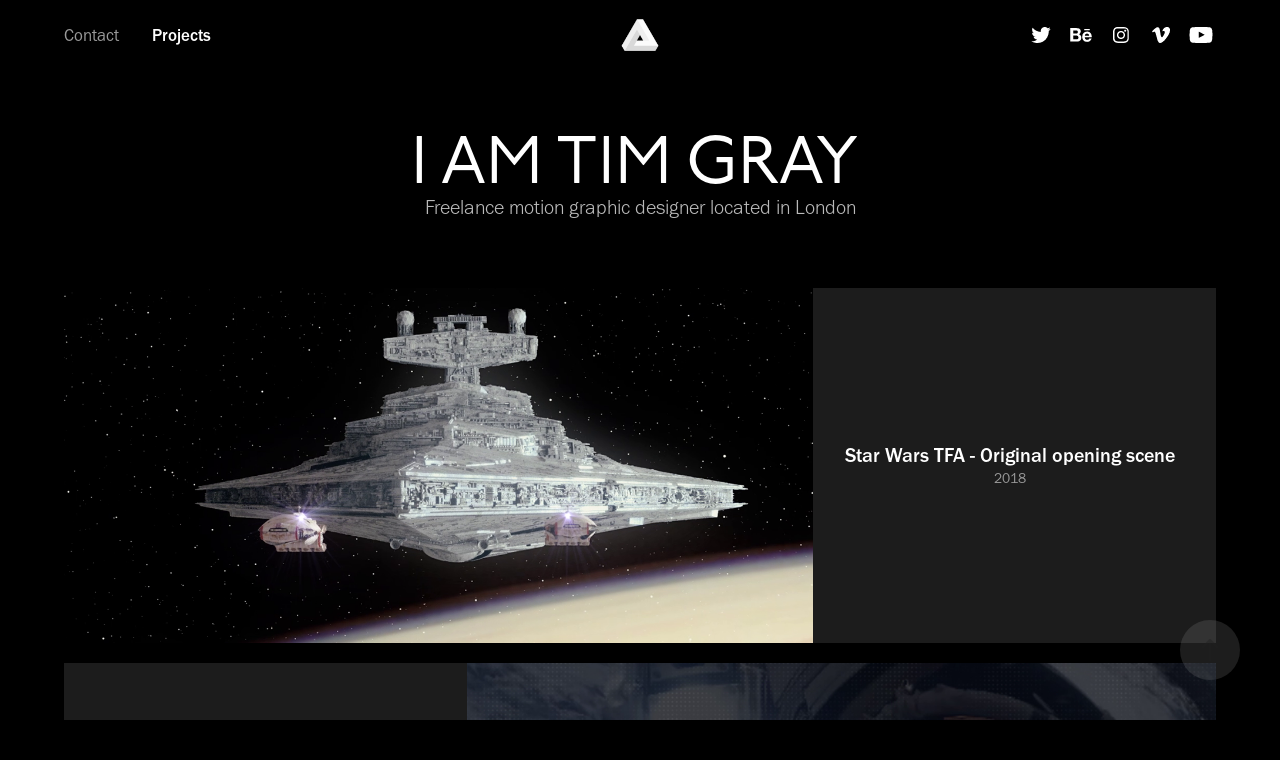

--- FILE ---
content_type: text/html; charset=utf-8
request_url: https://iamtimgray.myportfolio.com/
body_size: 9407
content:
<!DOCTYPE HTML>
<html lang="en-US">
<head>
  <meta charset="UTF-8" />
  <meta name="viewport" content="width=device-width, initial-scale=1" />
      <meta name=keywords  content="tim,gray,animation,motion design,motion graphics,animator,freelance,star wars,star wars legacy,short film,voyager,illustrator,director" />
      <meta name=description  content="Freelance motion graphic designer located in London" />
      <meta name=twitter:card  content="summary_large_image" />
      <meta name=twitter:site  content="@AdobePortfolio" />
      <meta  property=og:title content="Tim Gray" />
      <meta  property=og:description content="Freelance motion graphic designer located in London" />
      <meta  property=og:image content="https://pro2-bar-s3-cdn-cf.myportfolio.com/2fd3d35e30a7329f4bfc11d1f8aeecdb/bdf0e4cb-b2a9-48a2-95ec-c0c1e15bde1b_rwc_780x0x1441x1080x1441.png?h=22b37d74eca4001d69a724e12ea88d6f" />
        <link rel="icon" href="https://pro2-bar-s3-cdn-cf6.myportfolio.com/2fd3d35e30a7329f4bfc11d1f8aeecdb/788edda0-51ec-4d02-b30c-6c1fdf01e37b_carw_1x1x32.png?h=6de48f16c350a3a328486bc103499cb9" />
      <link rel="stylesheet" href="/dist/css/main.css" type="text/css" />
      <link rel="stylesheet" href="https://pro2-bar-s3-cdn-cf6.myportfolio.com/2fd3d35e30a7329f4bfc11d1f8aeecdb/aeb974d937b581bda3d4442aaa97cfa01542725719.css?h=1bee04fc50fe9907e856dce81a76e654" type="text/css" />
    <link rel="canonical" href="https://iamtimgray.myportfolio.com/projects" />
      <title>Tim Gray</title>
</head>
        <body class="transition-enabled">  <div class="js-responsive-nav">
    <div class="responsive-nav has-social">
      <div class="responsive-nav__contents">
        <div class="close-responsive-click-area js-close-responsive-nav">
          <div class="close-responsive-button"></div>
        </div>
            <nav class="nav-container js-editable-target editable">
      <div class="page-title">
        <a href="/contact" >Contact</a>
      </div>
                <div class="gallery-title"><a href="/projects" class="active">Projects</a></div>
            </nav>
          <div class="social pf-nav-social js-editable-target editable" data-context="theme.nav">
            <ul>
                    <li>
                      <a href="https://twitter.com/iamtimgray" target="_blank">
                        <svg xmlns="http://www.w3.org/2000/svg" xmlns:xlink="http://www.w3.org/1999/xlink" version="1.1" viewBox="0 0 30 24" xml:space="preserve" class="icon"><path d="M24.71 5.89C24 6.2 23.2 6.4 22.4 6.53c0.82-0.5 1.45-1.29 1.75-2.23c-0.77 0.46-1.62 0.8-2.53 1 C20.92 4.5 19.9 4 18.7 4c-2.2 0-3.99 1.81-3.99 4.04c0 0.3 0 0.6 0.1 0.92C11.54 8.8 8.6 7.2 6.6 4.7 C6.3 5.3 6.1 6 6.1 6.77c0 1.4 0.7 2.6 1.8 3.36c-0.65-0.02-1.27-0.2-1.81-0.51c0 0 0 0 0 0.1 c0 2 1.4 3.6 3.2 3.96c-0.34 0.09-0.69 0.14-1.05 0.14c-0.26 0-0.51-0.03-0.75-0.07c0.51 1.6 2 2.8 3.7 2.8 c-1.36 1.08-3.08 1.73-4.95 1.73c-0.32 0-0.64-0.02-0.95-0.06C7.05 19.3 9.1 20 11.4 20c7.33 0 11.34-6.15 11.34-11.49 c0-0.18 0-0.35-0.01-0.52C23.5 7.4 24.2 6.7 24.7 5.89z"/></svg>
                      </a>
                    </li>
                    <li>
                      <a href="https://www.behance.net/iamtimgray" target="_blank">
                        <svg id="Layer_1" data-name="Layer 1" xmlns="http://www.w3.org/2000/svg" viewBox="0 0 30 24" class="icon"><path id="path-1" d="M18.83,14.38a2.78,2.78,0,0,0,.65,1.9,2.31,2.31,0,0,0,1.7.59,2.31,2.31,0,0,0,1.38-.41,1.79,1.79,0,0,0,.71-0.87h2.31a4.48,4.48,0,0,1-1.71,2.53,5,5,0,0,1-2.78.76,5.53,5.53,0,0,1-2-.37,4.34,4.34,0,0,1-1.55-1,4.77,4.77,0,0,1-1-1.63,6.29,6.29,0,0,1,0-4.13,4.83,4.83,0,0,1,1-1.64A4.64,4.64,0,0,1,19.09,9a4.86,4.86,0,0,1,2-.4A4.5,4.5,0,0,1,23.21,9a4.36,4.36,0,0,1,1.5,1.3,5.39,5.39,0,0,1,.84,1.86,7,7,0,0,1,.18,2.18h-6.9Zm3.67-3.24A1.94,1.94,0,0,0,21,10.6a2.26,2.26,0,0,0-1,.22,2,2,0,0,0-.66.54,1.94,1.94,0,0,0-.35.69,3.47,3.47,0,0,0-.12.65h4.29A2.75,2.75,0,0,0,22.5,11.14ZM18.29,6h5.36V7.35H18.29V6ZM13.89,17.7a4.4,4.4,0,0,1-1.51.7,6.44,6.44,0,0,1-1.73.22H4.24V5.12h6.24a7.7,7.7,0,0,1,1.73.17,3.67,3.67,0,0,1,1.33.56,2.6,2.6,0,0,1,.86,1,3.74,3.74,0,0,1,.3,1.58,3,3,0,0,1-.46,1.7,3.33,3.33,0,0,1-1.35,1.12,3.19,3.19,0,0,1,1.82,1.26,3.79,3.79,0,0,1,.59,2.17,3.79,3.79,0,0,1-.39,1.77A3.24,3.24,0,0,1,13.89,17.7ZM11.72,8.19a1.25,1.25,0,0,0-.45-0.47,1.88,1.88,0,0,0-.64-0.24,5.5,5.5,0,0,0-.76-0.05H7.16v3.16h3a2,2,0,0,0,1.28-.38A1.43,1.43,0,0,0,11.89,9,1.73,1.73,0,0,0,11.72,8.19ZM11.84,13a2.39,2.39,0,0,0-1.52-.45H7.16v3.73h3.11a3.61,3.61,0,0,0,.82-0.09A2,2,0,0,0,11.77,16a1.39,1.39,0,0,0,.47-0.54,1.85,1.85,0,0,0,.17-0.88A1.77,1.77,0,0,0,11.84,13Z"/></svg>
                      </a>
                    </li>
                    <li>
                      <a href="https://www.instagram.com/iamtimgray/" target="_blank">
                        <svg version="1.1" id="Layer_1" xmlns="http://www.w3.org/2000/svg" xmlns:xlink="http://www.w3.org/1999/xlink" viewBox="0 0 30 24" style="enable-background:new 0 0 30 24;" xml:space="preserve" class="icon">
                        <g>
                          <path d="M15,5.4c2.1,0,2.4,0,3.2,0c0.8,0,1.2,0.2,1.5,0.3c0.4,0.1,0.6,0.3,0.9,0.6c0.3,0.3,0.5,0.5,0.6,0.9
                            c0.1,0.3,0.2,0.7,0.3,1.5c0,0.8,0,1.1,0,3.2s0,2.4,0,3.2c0,0.8-0.2,1.2-0.3,1.5c-0.1,0.4-0.3,0.6-0.6,0.9c-0.3,0.3-0.5,0.5-0.9,0.6
                            c-0.3,0.1-0.7,0.2-1.5,0.3c-0.8,0-1.1,0-3.2,0s-2.4,0-3.2,0c-0.8,0-1.2-0.2-1.5-0.3c-0.4-0.1-0.6-0.3-0.9-0.6
                            c-0.3-0.3-0.5-0.5-0.6-0.9c-0.1-0.3-0.2-0.7-0.3-1.5c0-0.8,0-1.1,0-3.2s0-2.4,0-3.2c0-0.8,0.2-1.2,0.3-1.5c0.1-0.4,0.3-0.6,0.6-0.9
                            c0.3-0.3,0.5-0.5,0.9-0.6c0.3-0.1,0.7-0.2,1.5-0.3C12.6,5.4,12.9,5.4,15,5.4 M15,4c-2.2,0-2.4,0-3.3,0c-0.9,0-1.4,0.2-1.9,0.4
                            c-0.5,0.2-1,0.5-1.4,0.9C7.9,5.8,7.6,6.2,7.4,6.8C7.2,7.3,7.1,7.9,7,8.7C7,9.6,7,9.8,7,12s0,2.4,0,3.3c0,0.9,0.2,1.4,0.4,1.9
                            c0.2,0.5,0.5,1,0.9,1.4c0.4,0.4,0.9,0.7,1.4,0.9c0.5,0.2,1.1,0.3,1.9,0.4c0.9,0,1.1,0,3.3,0s2.4,0,3.3,0c0.9,0,1.4-0.2,1.9-0.4
                            c0.5-0.2,1-0.5,1.4-0.9c0.4-0.4,0.7-0.9,0.9-1.4c0.2-0.5,0.3-1.1,0.4-1.9c0-0.9,0-1.1,0-3.3s0-2.4,0-3.3c0-0.9-0.2-1.4-0.4-1.9
                            c-0.2-0.5-0.5-1-0.9-1.4c-0.4-0.4-0.9-0.7-1.4-0.9c-0.5-0.2-1.1-0.3-1.9-0.4C17.4,4,17.2,4,15,4L15,4L15,4z"/>
                          <path d="M15,7.9c-2.3,0-4.1,1.8-4.1,4.1s1.8,4.1,4.1,4.1s4.1-1.8,4.1-4.1S17.3,7.9,15,7.9L15,7.9z M15,14.7c-1.5,0-2.7-1.2-2.7-2.7
                            c0-1.5,1.2-2.7,2.7-2.7s2.7,1.2,2.7,2.7C17.7,13.5,16.5,14.7,15,14.7L15,14.7z"/>
                          <path d="M20.2,7.7c0,0.5-0.4,1-1,1s-1-0.4-1-1s0.4-1,1-1S20.2,7.2,20.2,7.7L20.2,7.7z"/>
                        </g>
                        </svg>
                      </a>
                    </li>
                    <li>
                      <a href="https://vimeo.com/iamtimgray" target="_blank">
                        <svg xmlns="http://www.w3.org/2000/svg" xmlns:xlink="http://www.w3.org/1999/xlink" version="1.1" id="Layer_1" viewBox="0 0 30 24" xml:space="preserve" class="icon"><path d="M23.99 7.7c-0.08 1.8-1.3 4.27-3.67 7.4c-2.45 3.27-4.52 4.9-6.21 4.9c-1.05 0-1.94-0.99-2.66-2.99 c-0.48-1.82-0.97-3.65-1.45-5.48C9.46 9.6 8.9 8.6 8.3 8.55c-0.13 0-0.61 0.29-1.41 0.87L6 8.3C6.89 7.5 7.8 6.7 8.6 5.9 c1.18-1.05 2.07-1.61 2.67-1.66c1.4-0.14 2.3 0.8 2.6 2.95c0.35 2.3 0.6 3.7 0.7 4.24c0.4 1.9 0.8 2.8 1.3 2.8 c0.38 0 0.94-0.61 1.7-1.84c0.75-1.22 1.16-2.16 1.21-2.79c0.11-1.06-0.3-1.59-1.21-1.59c-0.43 0-0.88 0.1-1.33 0.3 c0.88-2.98 2.58-4.43 5.07-4.34C23.23 4.1 24.1 5.3 24 7.7z"/></svg>
                      </a>
                    </li>
                    <li>
                      <a href="https://www.youtube.com/channel/UClJ4RlVVMClJ2vl6hX1u1yA" target="_blank">
                        <svg xmlns="http://www.w3.org/2000/svg" xmlns:xlink="http://www.w3.org/1999/xlink" version="1.1" id="Layer_1" viewBox="0 0 30 24" xml:space="preserve" class="icon"><path d="M26.15 16.54c0 0-0.22 1.57-0.9 2.26c-0.87 0.91-1.84 0.91-2.28 0.96C19.78 20 15 20 15 20 s-5.91-0.05-7.74-0.23c-0.51-0.09-1.64-0.07-2.51-0.97c-0.68-0.69-0.91-2.26-0.91-2.26s-0.23-1.84-0.23-3.68v-1.73 c0-1.84 0.23-3.68 0.23-3.68s0.22-1.57 0.91-2.26c0.87-0.91 1.83-0.91 2.28-0.96C10.22 4 15 4 15 4H15c0 0 4.8 0 8 0.2 c0.44 0.1 1.4 0.1 2.3 0.96c0.68 0.7 0.9 2.3 0.9 2.26s0.23 1.8 0.2 3.68v1.73C26.38 14.7 26.1 16.5 26.1 16.54z M12.65 8.56l0 6.39l6.15-3.18L12.65 8.56z"/></svg>
                      </a>
                    </li>
            </ul>
          </div>
      </div>
    </div>
  </div>
  <div class="site-wrap cfix">
    <div class="site-container">
      <div class="site-content">
          <header class="site-header js-site-header js-editable-target editable  js-editable-target editable" data-context="theme.nav">
              <nav class="nav-container js-editable-target editable">
      <div class="page-title">
        <a href="/contact" >Contact</a>
      </div>
                <div class="gallery-title"><a href="/projects" class="active">Projects</a></div>
              </nav>
              <div class="logo-wrap js-editable-target editable" data-context="theme.nav">
                <div class="logo logo-image  ">
    <a href="/projects" class="image-normal image-link">
      <img src="https://pro2-bar-s3-cdn-cf3.myportfolio.com/2fd3d35e30a7329f4bfc11d1f8aeecdb/e8bc05ae-4f8a-4085-8e2e-3578f1678f59_rwc_0x0x640x539x4096.png?h=8b531b8ce478ad7f5d41ead157fd33a3" alt="">
    </a>
                </div>
              </div>
              <div class="social pf-nav-social js-editable-target editable" data-context="theme.nav">
                <ul>
                        <li>
                          <a href="https://twitter.com/iamtimgray" target="_blank">
                            <svg xmlns="http://www.w3.org/2000/svg" xmlns:xlink="http://www.w3.org/1999/xlink" version="1.1" viewBox="0 0 30 24" xml:space="preserve" class="icon"><path d="M24.71 5.89C24 6.2 23.2 6.4 22.4 6.53c0.82-0.5 1.45-1.29 1.75-2.23c-0.77 0.46-1.62 0.8-2.53 1 C20.92 4.5 19.9 4 18.7 4c-2.2 0-3.99 1.81-3.99 4.04c0 0.3 0 0.6 0.1 0.92C11.54 8.8 8.6 7.2 6.6 4.7 C6.3 5.3 6.1 6 6.1 6.77c0 1.4 0.7 2.6 1.8 3.36c-0.65-0.02-1.27-0.2-1.81-0.51c0 0 0 0 0 0.1 c0 2 1.4 3.6 3.2 3.96c-0.34 0.09-0.69 0.14-1.05 0.14c-0.26 0-0.51-0.03-0.75-0.07c0.51 1.6 2 2.8 3.7 2.8 c-1.36 1.08-3.08 1.73-4.95 1.73c-0.32 0-0.64-0.02-0.95-0.06C7.05 19.3 9.1 20 11.4 20c7.33 0 11.34-6.15 11.34-11.49 c0-0.18 0-0.35-0.01-0.52C23.5 7.4 24.2 6.7 24.7 5.89z"/></svg>
                          </a>
                        </li>
                        <li>
                          <a href="https://www.behance.net/iamtimgray" target="_blank">
                            <svg id="Layer_1" data-name="Layer 1" xmlns="http://www.w3.org/2000/svg" viewBox="0 0 30 24" class="icon"><path id="path-1" d="M18.83,14.38a2.78,2.78,0,0,0,.65,1.9,2.31,2.31,0,0,0,1.7.59,2.31,2.31,0,0,0,1.38-.41,1.79,1.79,0,0,0,.71-0.87h2.31a4.48,4.48,0,0,1-1.71,2.53,5,5,0,0,1-2.78.76,5.53,5.53,0,0,1-2-.37,4.34,4.34,0,0,1-1.55-1,4.77,4.77,0,0,1-1-1.63,6.29,6.29,0,0,1,0-4.13,4.83,4.83,0,0,1,1-1.64A4.64,4.64,0,0,1,19.09,9a4.86,4.86,0,0,1,2-.4A4.5,4.5,0,0,1,23.21,9a4.36,4.36,0,0,1,1.5,1.3,5.39,5.39,0,0,1,.84,1.86,7,7,0,0,1,.18,2.18h-6.9Zm3.67-3.24A1.94,1.94,0,0,0,21,10.6a2.26,2.26,0,0,0-1,.22,2,2,0,0,0-.66.54,1.94,1.94,0,0,0-.35.69,3.47,3.47,0,0,0-.12.65h4.29A2.75,2.75,0,0,0,22.5,11.14ZM18.29,6h5.36V7.35H18.29V6ZM13.89,17.7a4.4,4.4,0,0,1-1.51.7,6.44,6.44,0,0,1-1.73.22H4.24V5.12h6.24a7.7,7.7,0,0,1,1.73.17,3.67,3.67,0,0,1,1.33.56,2.6,2.6,0,0,1,.86,1,3.74,3.74,0,0,1,.3,1.58,3,3,0,0,1-.46,1.7,3.33,3.33,0,0,1-1.35,1.12,3.19,3.19,0,0,1,1.82,1.26,3.79,3.79,0,0,1,.59,2.17,3.79,3.79,0,0,1-.39,1.77A3.24,3.24,0,0,1,13.89,17.7ZM11.72,8.19a1.25,1.25,0,0,0-.45-0.47,1.88,1.88,0,0,0-.64-0.24,5.5,5.5,0,0,0-.76-0.05H7.16v3.16h3a2,2,0,0,0,1.28-.38A1.43,1.43,0,0,0,11.89,9,1.73,1.73,0,0,0,11.72,8.19ZM11.84,13a2.39,2.39,0,0,0-1.52-.45H7.16v3.73h3.11a3.61,3.61,0,0,0,.82-0.09A2,2,0,0,0,11.77,16a1.39,1.39,0,0,0,.47-0.54,1.85,1.85,0,0,0,.17-0.88A1.77,1.77,0,0,0,11.84,13Z"/></svg>
                          </a>
                        </li>
                        <li>
                          <a href="https://www.instagram.com/iamtimgray/" target="_blank">
                            <svg version="1.1" id="Layer_1" xmlns="http://www.w3.org/2000/svg" xmlns:xlink="http://www.w3.org/1999/xlink" viewBox="0 0 30 24" style="enable-background:new 0 0 30 24;" xml:space="preserve" class="icon">
                            <g>
                              <path d="M15,5.4c2.1,0,2.4,0,3.2,0c0.8,0,1.2,0.2,1.5,0.3c0.4,0.1,0.6,0.3,0.9,0.6c0.3,0.3,0.5,0.5,0.6,0.9
                                c0.1,0.3,0.2,0.7,0.3,1.5c0,0.8,0,1.1,0,3.2s0,2.4,0,3.2c0,0.8-0.2,1.2-0.3,1.5c-0.1,0.4-0.3,0.6-0.6,0.9c-0.3,0.3-0.5,0.5-0.9,0.6
                                c-0.3,0.1-0.7,0.2-1.5,0.3c-0.8,0-1.1,0-3.2,0s-2.4,0-3.2,0c-0.8,0-1.2-0.2-1.5-0.3c-0.4-0.1-0.6-0.3-0.9-0.6
                                c-0.3-0.3-0.5-0.5-0.6-0.9c-0.1-0.3-0.2-0.7-0.3-1.5c0-0.8,0-1.1,0-3.2s0-2.4,0-3.2c0-0.8,0.2-1.2,0.3-1.5c0.1-0.4,0.3-0.6,0.6-0.9
                                c0.3-0.3,0.5-0.5,0.9-0.6c0.3-0.1,0.7-0.2,1.5-0.3C12.6,5.4,12.9,5.4,15,5.4 M15,4c-2.2,0-2.4,0-3.3,0c-0.9,0-1.4,0.2-1.9,0.4
                                c-0.5,0.2-1,0.5-1.4,0.9C7.9,5.8,7.6,6.2,7.4,6.8C7.2,7.3,7.1,7.9,7,8.7C7,9.6,7,9.8,7,12s0,2.4,0,3.3c0,0.9,0.2,1.4,0.4,1.9
                                c0.2,0.5,0.5,1,0.9,1.4c0.4,0.4,0.9,0.7,1.4,0.9c0.5,0.2,1.1,0.3,1.9,0.4c0.9,0,1.1,0,3.3,0s2.4,0,3.3,0c0.9,0,1.4-0.2,1.9-0.4
                                c0.5-0.2,1-0.5,1.4-0.9c0.4-0.4,0.7-0.9,0.9-1.4c0.2-0.5,0.3-1.1,0.4-1.9c0-0.9,0-1.1,0-3.3s0-2.4,0-3.3c0-0.9-0.2-1.4-0.4-1.9
                                c-0.2-0.5-0.5-1-0.9-1.4c-0.4-0.4-0.9-0.7-1.4-0.9c-0.5-0.2-1.1-0.3-1.9-0.4C17.4,4,17.2,4,15,4L15,4L15,4z"/>
                              <path d="M15,7.9c-2.3,0-4.1,1.8-4.1,4.1s1.8,4.1,4.1,4.1s4.1-1.8,4.1-4.1S17.3,7.9,15,7.9L15,7.9z M15,14.7c-1.5,0-2.7-1.2-2.7-2.7
                                c0-1.5,1.2-2.7,2.7-2.7s2.7,1.2,2.7,2.7C17.7,13.5,16.5,14.7,15,14.7L15,14.7z"/>
                              <path d="M20.2,7.7c0,0.5-0.4,1-1,1s-1-0.4-1-1s0.4-1,1-1S20.2,7.2,20.2,7.7L20.2,7.7z"/>
                            </g>
                            </svg>
                          </a>
                        </li>
                        <li>
                          <a href="https://vimeo.com/iamtimgray" target="_blank">
                            <svg xmlns="http://www.w3.org/2000/svg" xmlns:xlink="http://www.w3.org/1999/xlink" version="1.1" id="Layer_1" viewBox="0 0 30 24" xml:space="preserve" class="icon"><path d="M23.99 7.7c-0.08 1.8-1.3 4.27-3.67 7.4c-2.45 3.27-4.52 4.9-6.21 4.9c-1.05 0-1.94-0.99-2.66-2.99 c-0.48-1.82-0.97-3.65-1.45-5.48C9.46 9.6 8.9 8.6 8.3 8.55c-0.13 0-0.61 0.29-1.41 0.87L6 8.3C6.89 7.5 7.8 6.7 8.6 5.9 c1.18-1.05 2.07-1.61 2.67-1.66c1.4-0.14 2.3 0.8 2.6 2.95c0.35 2.3 0.6 3.7 0.7 4.24c0.4 1.9 0.8 2.8 1.3 2.8 c0.38 0 0.94-0.61 1.7-1.84c0.75-1.22 1.16-2.16 1.21-2.79c0.11-1.06-0.3-1.59-1.21-1.59c-0.43 0-0.88 0.1-1.33 0.3 c0.88-2.98 2.58-4.43 5.07-4.34C23.23 4.1 24.1 5.3 24 7.7z"/></svg>
                          </a>
                        </li>
                        <li>
                          <a href="https://www.youtube.com/channel/UClJ4RlVVMClJ2vl6hX1u1yA" target="_blank">
                            <svg xmlns="http://www.w3.org/2000/svg" xmlns:xlink="http://www.w3.org/1999/xlink" version="1.1" id="Layer_1" viewBox="0 0 30 24" xml:space="preserve" class="icon"><path d="M26.15 16.54c0 0-0.22 1.57-0.9 2.26c-0.87 0.91-1.84 0.91-2.28 0.96C19.78 20 15 20 15 20 s-5.91-0.05-7.74-0.23c-0.51-0.09-1.64-0.07-2.51-0.97c-0.68-0.69-0.91-2.26-0.91-2.26s-0.23-1.84-0.23-3.68v-1.73 c0-1.84 0.23-3.68 0.23-3.68s0.22-1.57 0.91-2.26c0.87-0.91 1.83-0.91 2.28-0.96C10.22 4 15 4 15 4H15c0 0 4.8 0 8 0.2 c0.44 0.1 1.4 0.1 2.3 0.96c0.68 0.7 0.9 2.3 0.9 2.26s0.23 1.8 0.2 3.68v1.73C26.38 14.7 26.1 16.5 26.1 16.54z M12.65 8.56l0 6.39l6.15-3.18L12.65 8.56z"/></svg>
                          </a>
                        </li>
                </ul>
              </div>
              <div class="hamburger-click-area js-hamburger">
                <div class="hamburger">
                  <i></i>
                  <i></i>
                  <i></i>
                </div>
              </div>
          </header>
            <div class="masthead js-editable-target editable" data-context="page.masthead">
              <div class="masthead-contents">
                <div class="masthead-text js-masthead-text">
                  <h1 class="js-editable-target editable preserve-whitespace" data-context="page.masthead">I AM TIM GRAY </h1>
                  <p class="js-editable-target editable preserve-whitespace" data-context="page.masthead">Freelance motion graphic designer located in London</p>
                  <div class="masthead-buttons">
                    
                  </div>
                </div>
              </div>
            </div>
        <main>
          <section class="project-covers js-site-wrap js-editable-target editable" data-context="page.gallery.covers">
          <a class="js-editable-target editable project-cover js-project-cover-touch hold-space" href="/star-wars-tfa-original-opening-scene" data-context="pages" data-identity="id:p5bf41fb1a89177dbc2f49798f6c27b9ca9425cc56176c893fe43e">
              <div class="cover-image-wrap">
                <div class="cover-image">
                    <div class="cover cover-normal">

            <img
              class="cover__img js-lazy"
              src="https://pro2-bar-s3-cdn-cf.myportfolio.com/2fd3d35e30a7329f4bfc11d1f8aeecdb/bdf0e4cb-b2a9-48a2-95ec-c0c1e15bde1b_rwc_780x0x1441x1080x32.png?h=657123885665483784a8e5d71db34aae"
              data-src="https://pro2-bar-s3-cdn-cf.myportfolio.com/2fd3d35e30a7329f4bfc11d1f8aeecdb/bdf0e4cb-b2a9-48a2-95ec-c0c1e15bde1b_rwc_780x0x1441x1080x1441.png?h=22b37d74eca4001d69a724e12ea88d6f"
              data-srcset="https://pro2-bar-s3-cdn-cf.myportfolio.com/2fd3d35e30a7329f4bfc11d1f8aeecdb/bdf0e4cb-b2a9-48a2-95ec-c0c1e15bde1b_rwc_780x0x1441x1080x640.png?h=c891cd4cef9d9860b9f2428ca71974ab 640w, https://pro2-bar-s3-cdn-cf.myportfolio.com/2fd3d35e30a7329f4bfc11d1f8aeecdb/bdf0e4cb-b2a9-48a2-95ec-c0c1e15bde1b_rwc_780x0x1441x1080x1280.png?h=8560680d188c5cfe355c995c0c1312e5 1280w, https://pro2-bar-s3-cdn-cf.myportfolio.com/2fd3d35e30a7329f4bfc11d1f8aeecdb/bdf0e4cb-b2a9-48a2-95ec-c0c1e15bde1b_rwc_780x0x1441x1080x1366.png?h=6f9dd8e94e191479ce3794c60657f025 1366w, https://pro2-bar-s3-cdn-cf.myportfolio.com/2fd3d35e30a7329f4bfc11d1f8aeecdb/bdf0e4cb-b2a9-48a2-95ec-c0c1e15bde1b_rwc_780x0x1441x1080x1920.png?h=c8f4e90a04278f09ac4933004875dcae 1920w, https://pro2-bar-s3-cdn-cf.myportfolio.com/2fd3d35e30a7329f4bfc11d1f8aeecdb/bdf0e4cb-b2a9-48a2-95ec-c0c1e15bde1b_rwc_780x0x1441x1080x2560.png?h=2b86e3668f2b2f877ae6aa2ed5d36561 2560w, https://pro2-bar-s3-cdn-cf.myportfolio.com/2fd3d35e30a7329f4bfc11d1f8aeecdb/bdf0e4cb-b2a9-48a2-95ec-c0c1e15bde1b_rwc_780x0x1441x1080x1441.png?h=22b37d74eca4001d69a724e12ea88d6f 5120w"
              data-sizes="(max-width: 540px) 100vw, (max-width: 768px) 50vw, 100vw"
            >
                              </div>
                </div>
              </div>
            <div class="details-wrap">
              <div class="details">
                <div class="details-inner">
                    <div class="title preserve-whitespace">Star Wars TFA - Original opening scene</div>
                    <div class="date">2018</div>
                </div>
              </div>
            </div>
          </a>
          <a class="js-editable-target editable project-cover js-project-cover-touch hold-space" href="/mhi-spectra" data-context="pages" data-identity="id:p5bf41d5cb3e0d759eefc330d78045252cb3e8a107851d98969b19">
              <div class="cover-image-wrap">
                <div class="cover-image">
                    <div class="cover cover-normal">

            <img
              class="cover__img js-lazy"
              src="https://pro2-bar-s3-cdn-cf5.myportfolio.com/2fd3d35e30a7329f4bfc11d1f8aeecdb/6ca00aa6-efb3-48ce-9cdb-4900679242a9_carw_4x3x32.png?h=5de5ad2befdce6f2cb140f7d4d015065"
              data-src="https://pro2-bar-s3-cdn-cf5.myportfolio.com/2fd3d35e30a7329f4bfc11d1f8aeecdb/6ca00aa6-efb3-48ce-9cdb-4900679242a9_car_4x3.png?h=dc561ce2c2712d00ff77646233206809"
              data-srcset="https://pro2-bar-s3-cdn-cf5.myportfolio.com/2fd3d35e30a7329f4bfc11d1f8aeecdb/6ca00aa6-efb3-48ce-9cdb-4900679242a9_carw_4x3x640.png?h=014dc6dd368d0bb239a234c7167d13be 640w, https://pro2-bar-s3-cdn-cf5.myportfolio.com/2fd3d35e30a7329f4bfc11d1f8aeecdb/6ca00aa6-efb3-48ce-9cdb-4900679242a9_carw_4x3x1280.png?h=b9a0bf391431d51a7ba2ddd381bfdf3d 1280w, https://pro2-bar-s3-cdn-cf5.myportfolio.com/2fd3d35e30a7329f4bfc11d1f8aeecdb/6ca00aa6-efb3-48ce-9cdb-4900679242a9_carw_4x3x1366.png?h=6bad29e8f56ca33c7f2f6265304d55a2 1366w, https://pro2-bar-s3-cdn-cf5.myportfolio.com/2fd3d35e30a7329f4bfc11d1f8aeecdb/6ca00aa6-efb3-48ce-9cdb-4900679242a9_carw_4x3x1920.png?h=56060a03793145e1df3cd9667ebf78d4 1920w, https://pro2-bar-s3-cdn-cf5.myportfolio.com/2fd3d35e30a7329f4bfc11d1f8aeecdb/6ca00aa6-efb3-48ce-9cdb-4900679242a9_carw_4x3x2560.png?h=14f7a61330c6026adfa8ec36c9af5932 2560w, https://pro2-bar-s3-cdn-cf5.myportfolio.com/2fd3d35e30a7329f4bfc11d1f8aeecdb/6ca00aa6-efb3-48ce-9cdb-4900679242a9_carw_4x3x5120.png?h=90a23c77906794b95fb3b98b78c52b1c 5120w"
              data-sizes="(max-width: 540px) 100vw, (max-width: 768px) 50vw, 100vw"
            >
                              </div>
                </div>
              </div>
            <div class="details-wrap">
              <div class="details">
                <div class="details-inner">
                    <div class="title preserve-whitespace">MHI Spectra</div>
                    <div class="date">2018</div>
                </div>
              </div>
            </div>
          </a>
          <a class="js-editable-target editable project-cover js-project-cover-touch hold-space" href="/voyager-short-film" data-context="pages" data-identity="id:p5991d71881391676b7f41efafdf3d60524eb90927c5b1794732f6">
              <div class="cover-image-wrap">
                <div class="cover-image">
                    <div class="cover cover-normal">

            <img
              class="cover__img js-lazy"
              src="https://pro2-bar-s3-cdn-cf6.myportfolio.com/2fd3d35e30a7329f4bfc11d1f8aeecdb/a6e1696a9ccac39a81a3410f88adb32a19e89d1b381de51e76d0def82eb7e16f9523dbdcb2b6f0a8_carw_4x3x32.png?h=534f3c077738c51f0f1eb371d0ff8d02"
              data-src="https://pro2-bar-s3-cdn-cf6.myportfolio.com/2fd3d35e30a7329f4bfc11d1f8aeecdb/a6e1696a9ccac39a81a3410f88adb32a19e89d1b381de51e76d0def82eb7e16f9523dbdcb2b6f0a8_car_4x3.png?h=82c829c06ae3340374a28ab523fc1def"
              data-srcset="https://pro2-bar-s3-cdn-cf6.myportfolio.com/2fd3d35e30a7329f4bfc11d1f8aeecdb/a6e1696a9ccac39a81a3410f88adb32a19e89d1b381de51e76d0def82eb7e16f9523dbdcb2b6f0a8_carw_4x3x640.png?h=81407d22a4ec61c14d644deada7e1450 640w, https://pro2-bar-s3-cdn-cf6.myportfolio.com/2fd3d35e30a7329f4bfc11d1f8aeecdb/a6e1696a9ccac39a81a3410f88adb32a19e89d1b381de51e76d0def82eb7e16f9523dbdcb2b6f0a8_carw_4x3x1280.png?h=96d15b0fc04433cc8f9c5b03a7f8c12b 1280w, https://pro2-bar-s3-cdn-cf6.myportfolio.com/2fd3d35e30a7329f4bfc11d1f8aeecdb/a6e1696a9ccac39a81a3410f88adb32a19e89d1b381de51e76d0def82eb7e16f9523dbdcb2b6f0a8_carw_4x3x1366.png?h=e6408763e023b0eb348917ea29693949 1366w, https://pro2-bar-s3-cdn-cf6.myportfolio.com/2fd3d35e30a7329f4bfc11d1f8aeecdb/a6e1696a9ccac39a81a3410f88adb32a19e89d1b381de51e76d0def82eb7e16f9523dbdcb2b6f0a8_carw_4x3x1920.png?h=d3ef4331537f19679dff54983c4f0d62 1920w, https://pro2-bar-s3-cdn-cf6.myportfolio.com/2fd3d35e30a7329f4bfc11d1f8aeecdb/a6e1696a9ccac39a81a3410f88adb32a19e89d1b381de51e76d0def82eb7e16f9523dbdcb2b6f0a8_carw_4x3x2560.png?h=569ffb2d373fe9e4ca8a103c0d7e014a 2560w, https://pro2-bar-s3-cdn-cf6.myportfolio.com/2fd3d35e30a7329f4bfc11d1f8aeecdb/a6e1696a9ccac39a81a3410f88adb32a19e89d1b381de51e76d0def82eb7e16f9523dbdcb2b6f0a8_carw_4x3x5120.png?h=6ac529a259579af9bdd48fee3289b768 5120w"
              data-sizes="(max-width: 540px) 100vw, (max-width: 768px) 50vw, 100vw"
            >
                              </div>
                </div>
              </div>
            <div class="details-wrap">
              <div class="details">
                <div class="details-inner">
                    <div class="title preserve-whitespace">Voyager - Short Film</div>
                    <div class="date">2017</div>
                </div>
              </div>
            </div>
          </a>
          <a class="js-editable-target editable project-cover js-project-cover-touch hold-space" href="/the-paston-treasure-microcosm-of-the-known-world" data-context="pages" data-identity="id:p5a904a8195e3ff812482376023207c27e66b3db12a9ad1d5fa6e1">
              <div class="cover-image-wrap">
                <div class="cover-image">
                    <div class="cover cover-normal">

            <img
              class="cover__img js-lazy"
              src="https://pro2-bar-s3-cdn-cf4.myportfolio.com/2fd3d35e30a7329f4bfc11d1f8aeecdb/fb6d176f-2c29-42a1-baac-719337a9303d_carw_4x3x32.png?h=6cfbcc12dc79ca284e0febb6e366a978"
              data-src="https://pro2-bar-s3-cdn-cf4.myportfolio.com/2fd3d35e30a7329f4bfc11d1f8aeecdb/fb6d176f-2c29-42a1-baac-719337a9303d_car_4x3.png?h=0fa00df132a2619c98d434c4895f1eac"
              data-srcset="https://pro2-bar-s3-cdn-cf4.myportfolio.com/2fd3d35e30a7329f4bfc11d1f8aeecdb/fb6d176f-2c29-42a1-baac-719337a9303d_carw_4x3x640.png?h=0c034fb576977b216f8130dc3b618314 640w, https://pro2-bar-s3-cdn-cf4.myportfolio.com/2fd3d35e30a7329f4bfc11d1f8aeecdb/fb6d176f-2c29-42a1-baac-719337a9303d_carw_4x3x1280.png?h=e9514daa70a133b24eb4759f2417bda1 1280w, https://pro2-bar-s3-cdn-cf4.myportfolio.com/2fd3d35e30a7329f4bfc11d1f8aeecdb/fb6d176f-2c29-42a1-baac-719337a9303d_carw_4x3x1366.png?h=77d746fc5e5146d68438d95a2e3d7adb 1366w, https://pro2-bar-s3-cdn-cf4.myportfolio.com/2fd3d35e30a7329f4bfc11d1f8aeecdb/fb6d176f-2c29-42a1-baac-719337a9303d_carw_4x3x1920.png?h=8b658f0d3fcc33fb90b749643f75ce6e 1920w, https://pro2-bar-s3-cdn-cf4.myportfolio.com/2fd3d35e30a7329f4bfc11d1f8aeecdb/fb6d176f-2c29-42a1-baac-719337a9303d_carw_4x3x2560.png?h=7b2ee23184473db02432843117160f88 2560w, https://pro2-bar-s3-cdn-cf4.myportfolio.com/2fd3d35e30a7329f4bfc11d1f8aeecdb/fb6d176f-2c29-42a1-baac-719337a9303d_carw_4x3x5120.png?h=adf3dbad76f84a136db61d97d58fe4e5 5120w"
              data-sizes="(max-width: 540px) 100vw, (max-width: 768px) 50vw, 100vw"
            >
                              </div>
                </div>
              </div>
            <div class="details-wrap">
              <div class="details">
                <div class="details-inner">
                    <div class="title preserve-whitespace">The Paston Treasure - Microcosm of the Known World</div>
                    <div class="date">2018</div>
                </div>
              </div>
            </div>
          </a>
          <a class="js-editable-target editable project-cover js-project-cover-touch hold-space" href="/star-wars-legacy-fan-short" data-context="pages" data-identity="id:p5991d71802a0b071bba4a60e5b6ff0348bc81a26eaaa72acb2bc3">
              <div class="cover-image-wrap">
                <div class="cover-image">
                    <div class="cover cover-normal">

            <img
              class="cover__img js-lazy"
              src="https://pro2-bar-s3-cdn-cf.myportfolio.com/2fd3d35e30a7329f4bfc11d1f8aeecdb/b6096ca70caecf971c75216ded1db693aa2cb0371ed21b6f49f3c6aa600cc769f0ab65b97068b52c_carw_4x3x32.jpg?h=2e741175ebc49021d1436a5d8cb4a3c7"
              data-src="https://pro2-bar-s3-cdn-cf.myportfolio.com/2fd3d35e30a7329f4bfc11d1f8aeecdb/b6096ca70caecf971c75216ded1db693aa2cb0371ed21b6f49f3c6aa600cc769f0ab65b97068b52c_car_4x3.jpg?h=550fe81c157f33f9be3265eae2470c5c"
              data-srcset="https://pro2-bar-s3-cdn-cf.myportfolio.com/2fd3d35e30a7329f4bfc11d1f8aeecdb/b6096ca70caecf971c75216ded1db693aa2cb0371ed21b6f49f3c6aa600cc769f0ab65b97068b52c_carw_4x3x640.jpg?h=b303806ca9359ec81d7ae7a2852a2e8a 640w, https://pro2-bar-s3-cdn-cf.myportfolio.com/2fd3d35e30a7329f4bfc11d1f8aeecdb/b6096ca70caecf971c75216ded1db693aa2cb0371ed21b6f49f3c6aa600cc769f0ab65b97068b52c_carw_4x3x1280.jpg?h=fb05310e5b9ab13d201711201b6f38dd 1280w, https://pro2-bar-s3-cdn-cf.myportfolio.com/2fd3d35e30a7329f4bfc11d1f8aeecdb/b6096ca70caecf971c75216ded1db693aa2cb0371ed21b6f49f3c6aa600cc769f0ab65b97068b52c_carw_4x3x1366.jpg?h=594f947e937ce8009d5d2a4fb0762514 1366w, https://pro2-bar-s3-cdn-cf.myportfolio.com/2fd3d35e30a7329f4bfc11d1f8aeecdb/b6096ca70caecf971c75216ded1db693aa2cb0371ed21b6f49f3c6aa600cc769f0ab65b97068b52c_carw_4x3x1920.jpg?h=f6b3a619dac4ced05a1d1bc06834ba8e 1920w, https://pro2-bar-s3-cdn-cf.myportfolio.com/2fd3d35e30a7329f4bfc11d1f8aeecdb/b6096ca70caecf971c75216ded1db693aa2cb0371ed21b6f49f3c6aa600cc769f0ab65b97068b52c_carw_4x3x2560.jpg?h=0b0d97c11994c267fa81264d938d9da3 2560w, https://pro2-bar-s3-cdn-cf.myportfolio.com/2fd3d35e30a7329f4bfc11d1f8aeecdb/b6096ca70caecf971c75216ded1db693aa2cb0371ed21b6f49f3c6aa600cc769f0ab65b97068b52c_carw_4x3x5120.jpg?h=e8102dca67094a8d1c7fbe6452e77ab7 5120w"
              data-sizes="(max-width: 540px) 100vw, (max-width: 768px) 50vw, 100vw"
            >
                              </div>
                </div>
              </div>
            <div class="details-wrap">
              <div class="details">
                <div class="details-inner">
                    <div class="title preserve-whitespace">Star Wars Legacy - Fan Short</div>
                    <div class="date">2017</div>
                </div>
              </div>
            </div>
          </a>
          <a class="js-editable-target editable project-cover js-project-cover-touch hold-space" href="/girl-on-the-train-digital-out-of-home-advertising" data-context="pages" data-identity="id:p59831d8cd05b05248caeaf4b8aeacda18eed26a5c1e21c4687c3a">
              <div class="cover-image-wrap">
                <div class="cover-image">
                    <div class="cover cover-normal">

            <img
              class="cover__img js-lazy"
              src="https://pro2-bar-s3-cdn-cf1.myportfolio.com/2fd3d35e30a7329f4bfc11d1f8aeecdb/2ca3431ca45559a41d97033d4ba800498af5f1d500c3b1d364056e4c8841e60be2a4c4860bfb806b_rwc_0x267x1084x813x32.png?h=3c238b0912eccd49e09035c26a55e0ce"
              data-src="https://pro2-bar-s3-cdn-cf1.myportfolio.com/2fd3d35e30a7329f4bfc11d1f8aeecdb/2ca3431ca45559a41d97033d4ba800498af5f1d500c3b1d364056e4c8841e60be2a4c4860bfb806b_rwc_0x267x1084x813x1084.png?h=89f9fbe46ebd1c389a1847beca045863"
              data-srcset="https://pro2-bar-s3-cdn-cf1.myportfolio.com/2fd3d35e30a7329f4bfc11d1f8aeecdb/2ca3431ca45559a41d97033d4ba800498af5f1d500c3b1d364056e4c8841e60be2a4c4860bfb806b_rwc_0x267x1084x813x640.png?h=aa4895c9df96609b0c13bc1d8f800871 640w, https://pro2-bar-s3-cdn-cf1.myportfolio.com/2fd3d35e30a7329f4bfc11d1f8aeecdb/2ca3431ca45559a41d97033d4ba800498af5f1d500c3b1d364056e4c8841e60be2a4c4860bfb806b_rwc_0x267x1084x813x1084.png?h=89f9fbe46ebd1c389a1847beca045863 1280w, https://pro2-bar-s3-cdn-cf1.myportfolio.com/2fd3d35e30a7329f4bfc11d1f8aeecdb/2ca3431ca45559a41d97033d4ba800498af5f1d500c3b1d364056e4c8841e60be2a4c4860bfb806b_rwc_0x267x1084x813x1084.png?h=89f9fbe46ebd1c389a1847beca045863 1366w, https://pro2-bar-s3-cdn-cf1.myportfolio.com/2fd3d35e30a7329f4bfc11d1f8aeecdb/2ca3431ca45559a41d97033d4ba800498af5f1d500c3b1d364056e4c8841e60be2a4c4860bfb806b_rwc_0x267x1084x813x1084.png?h=89f9fbe46ebd1c389a1847beca045863 1920w, https://pro2-bar-s3-cdn-cf1.myportfolio.com/2fd3d35e30a7329f4bfc11d1f8aeecdb/2ca3431ca45559a41d97033d4ba800498af5f1d500c3b1d364056e4c8841e60be2a4c4860bfb806b_rwc_0x267x1084x813x1084.png?h=89f9fbe46ebd1c389a1847beca045863 2560w, https://pro2-bar-s3-cdn-cf1.myportfolio.com/2fd3d35e30a7329f4bfc11d1f8aeecdb/2ca3431ca45559a41d97033d4ba800498af5f1d500c3b1d364056e4c8841e60be2a4c4860bfb806b_rwc_0x267x1084x813x1084.png?h=89f9fbe46ebd1c389a1847beca045863 5120w"
              data-sizes="(max-width: 540px) 100vw, (max-width: 768px) 50vw, 100vw"
            >
                              </div>
                </div>
              </div>
            <div class="details-wrap">
              <div class="details">
                <div class="details-inner">
                    <div class="title preserve-whitespace">Girl on the train - Digital out of Home Advertising</div>
                    <div class="date">2017</div>
                </div>
              </div>
            </div>
          </a>
          <a class="js-editable-target editable project-cover js-project-cover-touch hold-space" href="/how-donors-help-us-change-lives" data-context="pages" data-identity="id:p59831d8bcaac019c2f7d5c05412eb257ad059e6851c2794065502">
              <div class="cover-image-wrap">
                <div class="cover-image">
                    <div class="cover cover-normal">

            <img
              class="cover__img js-lazy"
              src="https://pro2-bar-s3-cdn-cf1.myportfolio.com/2fd3d35e30a7329f4bfc11d1f8aeecdb/c974b8a3aa59243e410690ad3b35534c69a3f1446a2ab85e496b664cd532918f32333a5867b423f3_carw_4x3x32.png?h=83cf0f44318dca4ae258c8dd7744006f"
              data-src="https://pro2-bar-s3-cdn-cf1.myportfolio.com/2fd3d35e30a7329f4bfc11d1f8aeecdb/c974b8a3aa59243e410690ad3b35534c69a3f1446a2ab85e496b664cd532918f32333a5867b423f3_car_4x3.png?h=7a20cfbbf5b4093369639b6f60936bee"
              data-srcset="https://pro2-bar-s3-cdn-cf1.myportfolio.com/2fd3d35e30a7329f4bfc11d1f8aeecdb/c974b8a3aa59243e410690ad3b35534c69a3f1446a2ab85e496b664cd532918f32333a5867b423f3_carw_4x3x640.png?h=3390a5c9bfa166afd1675078732ac0b1 640w, https://pro2-bar-s3-cdn-cf1.myportfolio.com/2fd3d35e30a7329f4bfc11d1f8aeecdb/c974b8a3aa59243e410690ad3b35534c69a3f1446a2ab85e496b664cd532918f32333a5867b423f3_carw_4x3x1280.png?h=a429d90ba0c6b78cb27c0579333e1702 1280w, https://pro2-bar-s3-cdn-cf1.myportfolio.com/2fd3d35e30a7329f4bfc11d1f8aeecdb/c974b8a3aa59243e410690ad3b35534c69a3f1446a2ab85e496b664cd532918f32333a5867b423f3_carw_4x3x1366.png?h=cf21bd8aa763ae8919e48702080952c3 1366w, https://pro2-bar-s3-cdn-cf1.myportfolio.com/2fd3d35e30a7329f4bfc11d1f8aeecdb/c974b8a3aa59243e410690ad3b35534c69a3f1446a2ab85e496b664cd532918f32333a5867b423f3_carw_4x3x1920.png?h=f7dac2de5237aa21d1a541d5b9d2b928 1920w, https://pro2-bar-s3-cdn-cf1.myportfolio.com/2fd3d35e30a7329f4bfc11d1f8aeecdb/c974b8a3aa59243e410690ad3b35534c69a3f1446a2ab85e496b664cd532918f32333a5867b423f3_carw_4x3x2560.png?h=e2c539f8702e0e6f0f7fc8eaf6da5ef9 2560w, https://pro2-bar-s3-cdn-cf1.myportfolio.com/2fd3d35e30a7329f4bfc11d1f8aeecdb/c974b8a3aa59243e410690ad3b35534c69a3f1446a2ab85e496b664cd532918f32333a5867b423f3_carw_4x3x5120.png?h=199aabaa9d723e7a50c3a187f2fb1e86 5120w"
              data-sizes="(max-width: 540px) 100vw, (max-width: 768px) 50vw, 100vw"
            >
                              </div>
                </div>
              </div>
            <div class="details-wrap">
              <div class="details">
                <div class="details-inner">
                    <div class="title preserve-whitespace">How Donors Help Us Change Lives</div>
                    <div class="date">2017</div>
                </div>
              </div>
            </div>
          </a>
          <a class="js-editable-target editable project-cover js-project-cover-touch hold-space" href="/what-is-genetic-modification" data-context="pages" data-identity="id:p59831d8b5aaf66a03bcff3d82dad789cc95c59042c842b0121aa7">
              <div class="cover-image-wrap">
                <div class="cover-image">
                    <div class="cover cover-normal">

            <img
              class="cover__img js-lazy"
              src="https://pro2-bar-s3-cdn-cf1.myportfolio.com/2fd3d35e30a7329f4bfc11d1f8aeecdb/21dfc65efebe58a4b15482fbc2459c5926d91a4a4545c5b5517c08306618805334389979189be702_rwc_245x0x1446x1085x32.png?h=09ccdad746c723328b05c1dd4551ac45"
              data-src="https://pro2-bar-s3-cdn-cf1.myportfolio.com/2fd3d35e30a7329f4bfc11d1f8aeecdb/21dfc65efebe58a4b15482fbc2459c5926d91a4a4545c5b5517c08306618805334389979189be702_rwc_245x0x1446x1085x1446.png?h=4225738ff1d9981a627d8869b7425be2"
              data-srcset="https://pro2-bar-s3-cdn-cf1.myportfolio.com/2fd3d35e30a7329f4bfc11d1f8aeecdb/21dfc65efebe58a4b15482fbc2459c5926d91a4a4545c5b5517c08306618805334389979189be702_rwc_245x0x1446x1085x640.png?h=bab2c193c69f3ddc737f3acd224e1ce5 640w, https://pro2-bar-s3-cdn-cf1.myportfolio.com/2fd3d35e30a7329f4bfc11d1f8aeecdb/21dfc65efebe58a4b15482fbc2459c5926d91a4a4545c5b5517c08306618805334389979189be702_rwc_245x0x1446x1085x1280.png?h=3fac3a59fba4d6a6f6c1fb6dc83e4c82 1280w, https://pro2-bar-s3-cdn-cf1.myportfolio.com/2fd3d35e30a7329f4bfc11d1f8aeecdb/21dfc65efebe58a4b15482fbc2459c5926d91a4a4545c5b5517c08306618805334389979189be702_rwc_245x0x1446x1085x1366.png?h=bd0c9aea4283de9382020f6824277739 1366w, https://pro2-bar-s3-cdn-cf1.myportfolio.com/2fd3d35e30a7329f4bfc11d1f8aeecdb/21dfc65efebe58a4b15482fbc2459c5926d91a4a4545c5b5517c08306618805334389979189be702_rwc_245x0x1446x1085x1920.png?h=508e58b04daf0ce7f6bfdda86c1c81d9 1920w, https://pro2-bar-s3-cdn-cf1.myportfolio.com/2fd3d35e30a7329f4bfc11d1f8aeecdb/21dfc65efebe58a4b15482fbc2459c5926d91a4a4545c5b5517c08306618805334389979189be702_rwc_245x0x1446x1085x1446.png?h=4225738ff1d9981a627d8869b7425be2 2560w, https://pro2-bar-s3-cdn-cf1.myportfolio.com/2fd3d35e30a7329f4bfc11d1f8aeecdb/21dfc65efebe58a4b15482fbc2459c5926d91a4a4545c5b5517c08306618805334389979189be702_rwc_245x0x1446x1085x1446.png?h=4225738ff1d9981a627d8869b7425be2 5120w"
              data-sizes="(max-width: 540px) 100vw, (max-width: 768px) 50vw, 100vw"
            >
                              </div>
                </div>
              </div>
            <div class="details-wrap">
              <div class="details">
                <div class="details-inner">
                    <div class="title preserve-whitespace">What is genetic modification?</div>
                    <div class="date">2017</div>
                </div>
              </div>
            </div>
          </a>
          <a class="js-editable-target editable project-cover js-project-cover-touch hold-space" href="/may-the-4th-star-wars-animations" data-context="pages" data-identity="id:p59831d8c927be6c54a87268d965f4bb120f549fe69634757cc767">
              <div class="cover-image-wrap">
                <div class="cover-image">
                    <div class="cover cover-normal">

            <img
              class="cover__img js-lazy"
              src="https://pro2-bar-s3-cdn-cf1.myportfolio.com/2fd3d35e30a7329f4bfc11d1f8aeecdb/29a5dd4c5dae35600133abd51f6702f1014158f31a05f7975fb485a26826dd0bd2017f87c09126c1_rwc_0x247x1003x753x32.png?h=c05fbbdc87d869211081d55bef017726"
              data-src="https://pro2-bar-s3-cdn-cf1.myportfolio.com/2fd3d35e30a7329f4bfc11d1f8aeecdb/29a5dd4c5dae35600133abd51f6702f1014158f31a05f7975fb485a26826dd0bd2017f87c09126c1_rwc_0x247x1003x753x1003.png?h=64eaa25fc7d9d996b00673a60a73ad74"
              data-srcset="https://pro2-bar-s3-cdn-cf1.myportfolio.com/2fd3d35e30a7329f4bfc11d1f8aeecdb/29a5dd4c5dae35600133abd51f6702f1014158f31a05f7975fb485a26826dd0bd2017f87c09126c1_rwc_0x247x1003x753x640.png?h=45c5988f99e23eef6a59f26d56f58646 640w, https://pro2-bar-s3-cdn-cf1.myportfolio.com/2fd3d35e30a7329f4bfc11d1f8aeecdb/29a5dd4c5dae35600133abd51f6702f1014158f31a05f7975fb485a26826dd0bd2017f87c09126c1_rwc_0x247x1003x753x1003.png?h=64eaa25fc7d9d996b00673a60a73ad74 1280w, https://pro2-bar-s3-cdn-cf1.myportfolio.com/2fd3d35e30a7329f4bfc11d1f8aeecdb/29a5dd4c5dae35600133abd51f6702f1014158f31a05f7975fb485a26826dd0bd2017f87c09126c1_rwc_0x247x1003x753x1003.png?h=64eaa25fc7d9d996b00673a60a73ad74 1366w, https://pro2-bar-s3-cdn-cf1.myportfolio.com/2fd3d35e30a7329f4bfc11d1f8aeecdb/29a5dd4c5dae35600133abd51f6702f1014158f31a05f7975fb485a26826dd0bd2017f87c09126c1_rwc_0x247x1003x753x1003.png?h=64eaa25fc7d9d996b00673a60a73ad74 1920w, https://pro2-bar-s3-cdn-cf1.myportfolio.com/2fd3d35e30a7329f4bfc11d1f8aeecdb/29a5dd4c5dae35600133abd51f6702f1014158f31a05f7975fb485a26826dd0bd2017f87c09126c1_rwc_0x247x1003x753x1003.png?h=64eaa25fc7d9d996b00673a60a73ad74 2560w, https://pro2-bar-s3-cdn-cf1.myportfolio.com/2fd3d35e30a7329f4bfc11d1f8aeecdb/29a5dd4c5dae35600133abd51f6702f1014158f31a05f7975fb485a26826dd0bd2017f87c09126c1_rwc_0x247x1003x753x1003.png?h=64eaa25fc7d9d996b00673a60a73ad74 5120w"
              data-sizes="(max-width: 540px) 100vw, (max-width: 768px) 50vw, 100vw"
            >
                              </div>
                </div>
              </div>
            <div class="details-wrap">
              <div class="details">
                <div class="details-inner">
                    <div class="title preserve-whitespace">May the 4th - Star Wars Animations</div>
                    <div class="date">2017</div>
                </div>
              </div>
            </div>
          </a>
          <a class="js-editable-target editable project-cover js-project-cover-touch hold-space" href="/boots-serum-7-product-launch" data-context="pages" data-identity="id:p59831d8c3d14cdef48410a5661b75c2fcc8ed621b620ed68bbdae">
              <div class="cover-image-wrap">
                <div class="cover-image">
                    <div class="cover cover-normal">

            <img
              class="cover__img js-lazy"
              src="https://pro2-bar-s3-cdn-cf6.myportfolio.com/2fd3d35e30a7329f4bfc11d1f8aeecdb/7d3a6569-7ab3-411c-8a5d-39d034b33788_rwc_236x0x1446x1085x32.png?h=74ef4b5f9f8e5d0752c08a1d5cb01e8f"
              data-src="https://pro2-bar-s3-cdn-cf6.myportfolio.com/2fd3d35e30a7329f4bfc11d1f8aeecdb/7d3a6569-7ab3-411c-8a5d-39d034b33788_rwc_236x0x1446x1085x1446.png?h=b685a0c0e0c1ca4aa081955c5121b752"
              data-srcset="https://pro2-bar-s3-cdn-cf6.myportfolio.com/2fd3d35e30a7329f4bfc11d1f8aeecdb/7d3a6569-7ab3-411c-8a5d-39d034b33788_rwc_236x0x1446x1085x640.png?h=9100b010d41afef3955e6ad6bb0bc48d 640w, https://pro2-bar-s3-cdn-cf6.myportfolio.com/2fd3d35e30a7329f4bfc11d1f8aeecdb/7d3a6569-7ab3-411c-8a5d-39d034b33788_rwc_236x0x1446x1085x1280.png?h=d3f74aeb739f2c4ccc66959f3ff2dfd1 1280w, https://pro2-bar-s3-cdn-cf6.myportfolio.com/2fd3d35e30a7329f4bfc11d1f8aeecdb/7d3a6569-7ab3-411c-8a5d-39d034b33788_rwc_236x0x1446x1085x1366.png?h=79f1ef976664378b1e2637a2485d83e0 1366w, https://pro2-bar-s3-cdn-cf6.myportfolio.com/2fd3d35e30a7329f4bfc11d1f8aeecdb/7d3a6569-7ab3-411c-8a5d-39d034b33788_rwc_236x0x1446x1085x1920.png?h=1b557fe37cfd16f1b2c1c351d9c970eb 1920w, https://pro2-bar-s3-cdn-cf6.myportfolio.com/2fd3d35e30a7329f4bfc11d1f8aeecdb/7d3a6569-7ab3-411c-8a5d-39d034b33788_rwc_236x0x1446x1085x1446.png?h=b685a0c0e0c1ca4aa081955c5121b752 2560w, https://pro2-bar-s3-cdn-cf6.myportfolio.com/2fd3d35e30a7329f4bfc11d1f8aeecdb/7d3a6569-7ab3-411c-8a5d-39d034b33788_rwc_236x0x1446x1085x1446.png?h=b685a0c0e0c1ca4aa081955c5121b752 5120w"
              data-sizes="(max-width: 540px) 100vw, (max-width: 768px) 50vw, 100vw"
            >
                              </div>
                </div>
              </div>
            <div class="details-wrap">
              <div class="details">
                <div class="details-inner">
                    <div class="title preserve-whitespace">Boots - Serum 7 product launch</div>
                    <div class="date">2017</div>
                </div>
              </div>
            </div>
          </a>
          <a class="js-editable-target editable project-cover js-project-cover-touch hold-space" href="/batman-title-sequence" data-context="pages" data-identity="id:p59831d8a3f7a00439ffcafb5ffb3b52ca4dd55f7a4ae957e303c6">
              <div class="cover-image-wrap">
                <div class="cover-image">
                    <div class="cover cover-normal">

            <img
              class="cover__img js-lazy"
              src="https://pro2-bar-s3-cdn-cf2.myportfolio.com/2fd3d35e30a7329f4bfc11d1f8aeecdb/df9c66521f96d0c537422319f022bf513e23dbcad38ada22513b1566d763a8d6489c6ad0221a7089_rwc_0x0x964x723x32.png?h=446cb532275bfc1dfd7db56a5dc4537c"
              data-src="https://pro2-bar-s3-cdn-cf2.myportfolio.com/2fd3d35e30a7329f4bfc11d1f8aeecdb/df9c66521f96d0c537422319f022bf513e23dbcad38ada22513b1566d763a8d6489c6ad0221a7089_rwc_0x0x964x723x964.png?h=67ad9740c0d6e8fd381270e1d2192c69"
              data-srcset="https://pro2-bar-s3-cdn-cf2.myportfolio.com/2fd3d35e30a7329f4bfc11d1f8aeecdb/df9c66521f96d0c537422319f022bf513e23dbcad38ada22513b1566d763a8d6489c6ad0221a7089_rwc_0x0x964x723x640.png?h=570c019da3c6672f94e3e628bc8a4602 640w, https://pro2-bar-s3-cdn-cf2.myportfolio.com/2fd3d35e30a7329f4bfc11d1f8aeecdb/df9c66521f96d0c537422319f022bf513e23dbcad38ada22513b1566d763a8d6489c6ad0221a7089_rwc_0x0x964x723x1280.png?h=86f70aa8fc191cdc7152198b5a9e7e6f 1280w, https://pro2-bar-s3-cdn-cf2.myportfolio.com/2fd3d35e30a7329f4bfc11d1f8aeecdb/df9c66521f96d0c537422319f022bf513e23dbcad38ada22513b1566d763a8d6489c6ad0221a7089_rwc_0x0x964x723x964.png?h=67ad9740c0d6e8fd381270e1d2192c69 1366w, https://pro2-bar-s3-cdn-cf2.myportfolio.com/2fd3d35e30a7329f4bfc11d1f8aeecdb/df9c66521f96d0c537422319f022bf513e23dbcad38ada22513b1566d763a8d6489c6ad0221a7089_rwc_0x0x964x723x964.png?h=67ad9740c0d6e8fd381270e1d2192c69 1920w, https://pro2-bar-s3-cdn-cf2.myportfolio.com/2fd3d35e30a7329f4bfc11d1f8aeecdb/df9c66521f96d0c537422319f022bf513e23dbcad38ada22513b1566d763a8d6489c6ad0221a7089_rwc_0x0x964x723x964.png?h=67ad9740c0d6e8fd381270e1d2192c69 2560w, https://pro2-bar-s3-cdn-cf2.myportfolio.com/2fd3d35e30a7329f4bfc11d1f8aeecdb/df9c66521f96d0c537422319f022bf513e23dbcad38ada22513b1566d763a8d6489c6ad0221a7089_rwc_0x0x964x723x964.png?h=67ad9740c0d6e8fd381270e1d2192c69 5120w"
              data-sizes="(max-width: 540px) 100vw, (max-width: 768px) 50vw, 100vw"
            >
                              </div>
                </div>
              </div>
            <div class="details-wrap">
              <div class="details">
                <div class="details-inner">
                    <div class="title preserve-whitespace">Batman - Title Sequence</div>
                    <div class="date">2017</div>
                </div>
              </div>
            </div>
          </a>
          <a class="js-editable-target editable project-cover js-project-cover-touch hold-space" href="/the-shawshank-redemption-tv-sequel-title-sequence" data-context="pages" data-identity="id:p59831d89c7208c07e795b47ef91eb6b96eded99ecfff7a83eb181">
              <div class="cover-image-wrap">
                <div class="cover-image">
                    <div class="cover cover-normal">

            <img
              class="cover__img js-lazy"
              src="https://pro2-bar-s3-cdn-cf1.myportfolio.com/2fd3d35e30a7329f4bfc11d1f8aeecdb/9ead9aa9d94e48402e3fc3049d031ed8f1b0b6960cb739cbc1b66372a11f9353fcc79db540e1016a_rwc_0x0x964x723x32.png?h=0fd6de2be5a203d26f2d1bb683fc2d39"
              data-src="https://pro2-bar-s3-cdn-cf1.myportfolio.com/2fd3d35e30a7329f4bfc11d1f8aeecdb/9ead9aa9d94e48402e3fc3049d031ed8f1b0b6960cb739cbc1b66372a11f9353fcc79db540e1016a_rwc_0x0x964x723x964.png?h=c44b722724fc721db939840d441c74f5"
              data-srcset="https://pro2-bar-s3-cdn-cf1.myportfolio.com/2fd3d35e30a7329f4bfc11d1f8aeecdb/9ead9aa9d94e48402e3fc3049d031ed8f1b0b6960cb739cbc1b66372a11f9353fcc79db540e1016a_rwc_0x0x964x723x640.png?h=7726d8aa8c44087e64af7e5223ad09c5 640w, https://pro2-bar-s3-cdn-cf1.myportfolio.com/2fd3d35e30a7329f4bfc11d1f8aeecdb/9ead9aa9d94e48402e3fc3049d031ed8f1b0b6960cb739cbc1b66372a11f9353fcc79db540e1016a_rwc_0x0x964x723x1280.png?h=252a1534a110832e47c6e8abcbc4d74b 1280w, https://pro2-bar-s3-cdn-cf1.myportfolio.com/2fd3d35e30a7329f4bfc11d1f8aeecdb/9ead9aa9d94e48402e3fc3049d031ed8f1b0b6960cb739cbc1b66372a11f9353fcc79db540e1016a_rwc_0x0x964x723x964.png?h=c44b722724fc721db939840d441c74f5 1366w, https://pro2-bar-s3-cdn-cf1.myportfolio.com/2fd3d35e30a7329f4bfc11d1f8aeecdb/9ead9aa9d94e48402e3fc3049d031ed8f1b0b6960cb739cbc1b66372a11f9353fcc79db540e1016a_rwc_0x0x964x723x964.png?h=c44b722724fc721db939840d441c74f5 1920w, https://pro2-bar-s3-cdn-cf1.myportfolio.com/2fd3d35e30a7329f4bfc11d1f8aeecdb/9ead9aa9d94e48402e3fc3049d031ed8f1b0b6960cb739cbc1b66372a11f9353fcc79db540e1016a_rwc_0x0x964x723x964.png?h=c44b722724fc721db939840d441c74f5 2560w, https://pro2-bar-s3-cdn-cf1.myportfolio.com/2fd3d35e30a7329f4bfc11d1f8aeecdb/9ead9aa9d94e48402e3fc3049d031ed8f1b0b6960cb739cbc1b66372a11f9353fcc79db540e1016a_rwc_0x0x964x723x964.png?h=c44b722724fc721db939840d441c74f5 5120w"
              data-sizes="(max-width: 540px) 100vw, (max-width: 768px) 50vw, 100vw"
            >
                              </div>
                </div>
              </div>
            <div class="details-wrap">
              <div class="details">
                <div class="details-inner">
                    <div class="title preserve-whitespace">The Shawshank Redemption - Tv Sequel - Title Sequence</div>
                    <div class="date">2017</div>
                </div>
              </div>
            </div>
          </a>
          <a class="js-editable-target editable project-cover js-project-cover-touch hold-space" href="/2016-showreel" data-context="pages" data-identity="id:p59831d897921e98ac244a5a1e416eaa9e0aa8b9c767d51bf9993a">
              <div class="cover-image-wrap">
                <div class="cover-image">
                    <div class="cover cover-normal">

            <img
              class="cover__img js-lazy"
              src="https://pro2-bar-s3-cdn-cf3.myportfolio.com/2fd3d35e30a7329f4bfc11d1f8aeecdb/e8739444-f3fb-417d-aa9f-c5f2723206ee_rwc_410x129x1099x825x32.png?h=41f069d75521bc3fec8ca1b75e341336"
              data-src="https://pro2-bar-s3-cdn-cf3.myportfolio.com/2fd3d35e30a7329f4bfc11d1f8aeecdb/e8739444-f3fb-417d-aa9f-c5f2723206ee_rwc_410x129x1099x825x1099.png?h=1dd6c605d9afc64e42df666cceb0f289"
              data-srcset="https://pro2-bar-s3-cdn-cf3.myportfolio.com/2fd3d35e30a7329f4bfc11d1f8aeecdb/e8739444-f3fb-417d-aa9f-c5f2723206ee_rwc_410x129x1099x825x640.png?h=437c24571636d329a4c32d8358f60ff2 640w, https://pro2-bar-s3-cdn-cf3.myportfolio.com/2fd3d35e30a7329f4bfc11d1f8aeecdb/e8739444-f3fb-417d-aa9f-c5f2723206ee_rwc_410x129x1099x825x1280.png?h=40c02490f8c5c16b999a6278a9cb73d9 1280w, https://pro2-bar-s3-cdn-cf3.myportfolio.com/2fd3d35e30a7329f4bfc11d1f8aeecdb/e8739444-f3fb-417d-aa9f-c5f2723206ee_rwc_410x129x1099x825x1366.png?h=9c96669ec174985585bd7f39ca2cb03d 1366w, https://pro2-bar-s3-cdn-cf3.myportfolio.com/2fd3d35e30a7329f4bfc11d1f8aeecdb/e8739444-f3fb-417d-aa9f-c5f2723206ee_rwc_410x129x1099x825x1920.png?h=77349085de398b0e1825bb88065cf01f 1920w, https://pro2-bar-s3-cdn-cf3.myportfolio.com/2fd3d35e30a7329f4bfc11d1f8aeecdb/e8739444-f3fb-417d-aa9f-c5f2723206ee_rwc_410x129x1099x825x1099.png?h=1dd6c605d9afc64e42df666cceb0f289 2560w, https://pro2-bar-s3-cdn-cf3.myportfolio.com/2fd3d35e30a7329f4bfc11d1f8aeecdb/e8739444-f3fb-417d-aa9f-c5f2723206ee_rwc_410x129x1099x825x1099.png?h=1dd6c605d9afc64e42df666cceb0f289 5120w"
              data-sizes="(max-width: 540px) 100vw, (max-width: 768px) 50vw, 100vw"
            >
                              </div>
                </div>
              </div>
            <div class="details-wrap">
              <div class="details">
                <div class="details-inner">
                    <div class="title preserve-whitespace">2016 Showreel</div>
                    <div class="date">2017</div>
                </div>
              </div>
            </div>
          </a>
          </section>
              <section class="back-to-top js-editable-target editable">
                <a href="#"><span class="arrow">&uarr;</span><span class="preserve-whitespace">Back to Top</span></a>
              </section>
              <a class="back-to-top-fixed js-editable-target editable js-back-to-top" href="#">
                <svg version="1.1" id="Layer_1" xmlns="http://www.w3.org/2000/svg" xmlns:xlink="http://www.w3.org/1999/xlink" x="0px" y="0px"
                 viewBox="0 0 26 26" style="enable-background:new 0 0 26 26;" xml:space="preserve" class="icon icon-back-to-top">
                <g>
                  <path d="M13.8,1.3L21.6,9c0.1,0.1,0.1,0.3,0.2,0.4c0.1,0.1,0.1,0.3,0.1,0.4s0,0.3-0.1,0.4c-0.1,0.1-0.1,0.3-0.3,0.4
                    c-0.1,0.1-0.2,0.2-0.4,0.3c-0.2,0.1-0.3,0.1-0.4,0.1c-0.1,0-0.3,0-0.4-0.1c-0.2-0.1-0.3-0.2-0.4-0.3L14.2,5l0,19.1
                    c0,0.2-0.1,0.3-0.1,0.5c0,0.1-0.1,0.3-0.3,0.4c-0.1,0.1-0.2,0.2-0.4,0.3c-0.1,0.1-0.3,0.1-0.5,0.1c-0.1,0-0.3,0-0.4-0.1
                    c-0.1-0.1-0.3-0.1-0.4-0.3c-0.1-0.1-0.2-0.2-0.3-0.4c-0.1-0.1-0.1-0.3-0.1-0.5l0-19.1l-5.7,5.7C6,10.8,5.8,10.9,5.7,11
                    c-0.1,0.1-0.3,0.1-0.4,0.1c-0.2,0-0.3,0-0.4-0.1c-0.1-0.1-0.3-0.2-0.4-0.3c-0.1-0.1-0.1-0.2-0.2-0.4C4.1,10.2,4,10.1,4.1,9.9
                    c0-0.1,0-0.3,0.1-0.4c0-0.1,0.1-0.3,0.3-0.4l7.7-7.8c0.1,0,0.2-0.1,0.2-0.1c0,0,0.1-0.1,0.2-0.1c0.1,0,0.2,0,0.2-0.1
                    c0.1,0,0.1,0,0.2,0c0,0,0.1,0,0.2,0c0.1,0,0.2,0,0.2,0.1c0.1,0,0.1,0.1,0.2,0.1C13.7,1.2,13.8,1.2,13.8,1.3z"/>
                </g>
                </svg>
              </a>
              <footer class="site-footer js-editable-target editable">
                <div class="footer-text">
                  Powered by <a href="http://portfolio.adobe.com" target="_blank">Adobe Portfolio</a>
                </div>
              </footer>
        </main>
      </div>
    </div>
  </div>
<div class="cookie-banner js-cookie-banner">
  <p>Insert copy here, which should vary depending on your region. <a class="consent-link" href="#">Accept</a></p>
  <svg xmlns="http://www.w3.org/2000/svg" viewBox="-6458 -2604 16 16" class='close-btn'>
    <g id="Group_1479" data-name="Group 1479" transform="translate(-8281.367 -3556.368)">
      <rect id="Rectangle_6401" data-name="Rectangle 6401" class="stroke" width="1.968" height="20.66" transform="translate(1823.367 953.759) rotate(-45)"/>
      <rect id="Rectangle_6402" data-name="Rectangle 6402" class="stroke" width="1.968" height="20.66" transform="translate(1824.758 968.368) rotate(-135)"/>
    </g>
  </svg>
</div>
</body>
<script type="text/javascript">
  // fix for Safari's back/forward cache
  window.onpageshow = function(e) {
    if (e.persisted) { window.location.reload(); }
  };
</script>
  <script type="text/javascript" src="//use.typekit.net/ik/[base64].js?cb=35f77bfb8b50944859ea3d3804e7194e7a3173fb"></script>
  <script type="text/javascript">var __config__ = {"page_id":"p5932ed9803979e4d4d7eb81fd4ddecf64e2cee201931a34f8089b","theme":{"name":"andreas"},"pageTransition":true,"linkTransition":true,"disableDownload":false,"localizedValidationMessages":{"required":"This field is required","Email":"This field must be a valid email address"},"lightbox":{"enabled":false},"cookie_banner":{"enabled":false}};</script>
  <script type="text/javascript" src="/site/translations?cb=35f77bfb8b50944859ea3d3804e7194e7a3173fb"></script>
  <script type="text/javascript" src="/dist/js/main.js?cb=35f77bfb8b50944859ea3d3804e7194e7a3173fb"></script>
</html>
